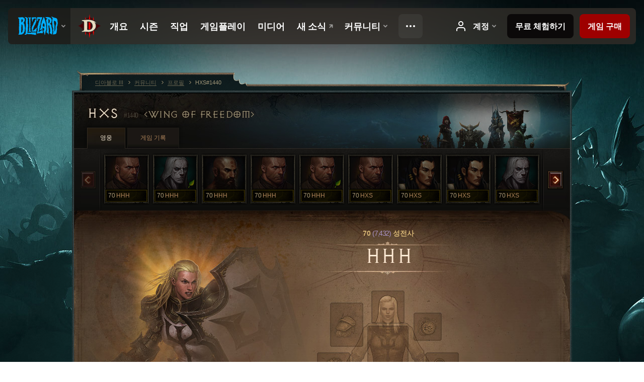

--- FILE ---
content_type: application/javascript;charset=UTF-8
request_url: https://kr.diablo3.blizzard.com/static/js/libs/cookie-consent-filter-compat.js?v=58-137
body_size: 20079
content:
!function(t){var r={};function e(n){if(r[n])return r[n].exports;var o=r[n]={i:n,l:!1,exports:{}};return t[n].call(o.exports,o,o.exports,e),o.l=!0,o.exports}e.m=t,e.c=r,e.d=function(t,r,n){e.o(t,r)||Object.defineProperty(t,r,{enumerable:!0,get:n})},e.r=function(t){"undefined"!=typeof Symbol&&Symbol.toStringTag&&Object.defineProperty(t,Symbol.toStringTag,{value:"Module"}),Object.defineProperty(t,"__esModule",{value:!0})},e.t=function(t,r){if(1&r&&(t=e(t)),8&r)return t;if(4&r&&"object"==typeof t&&t&&t.__esModule)return t;var n=Object.create(null);if(e.r(n),Object.defineProperty(n,"default",{enumerable:!0,value:t}),2&r&&"string"!=typeof t)for(var o in t)e.d(n,o,function(r){return t[r]}.bind(null,o));return n},e.n=function(t){var r=t&&t.__esModule?function(){return t.default}:function(){return t};return e.d(r,"a",r),r},e.o=function(t,r){return Object.prototype.hasOwnProperty.call(t,r)},e.p="",e(e.s=100)}([function(t,r,e){(function(r){var e=function(t){return t&&t.Math==Math&&t};t.exports=e("object"==typeof globalThis&&globalThis)||e("object"==typeof window&&window)||e("object"==typeof self&&self)||e("object"==typeof r&&r)||function(){return this}()||Function("return this")()}).call(this,e(107))},function(t,r){t.exports=function(t){return"function"==typeof t}},function(t,r,e){var n=e(0),o=e(37).f,i=e(24),u=e(16),a=e(57),c=e(59),s=e(78);t.exports=function(t,r){var e,f,l,p,v,d=t.target,h=t.global,y=t.stat;if(e=h?n:y?n[d]||a(d,{}):(n[d]||{}).prototype)for(f in r){if(p=r[f],l=t.dontCallGetSet?(v=o(e,f))&&v.value:e[f],!s(h?f:d+(y?".":"#")+f,t.forced)&&void 0!==l){if(typeof p==typeof l)continue;c(p,l)}(t.sham||l&&l.sham)&&i(p,"sham",!0),u(e,f,p,t)}}},function(t,r){t.exports=function(t){try{return!!t()}catch(t){return!0}}},function(t,r,e){var n=e(38),o=Function.prototype,i=o.bind,u=o.call,a=n&&i.bind(u,u);t.exports=n?function(t){return t&&a(t)}:function(t){return t&&function(){return u.apply(t,arguments)}}},function(t,r,e){var n=e(0),o=e(29),i=e(7),u=e(58),a=e(22),c=e(71),s=o("wks"),f=n.Symbol,l=f&&f.for,p=c?f:f&&f.withoutSetter||u;t.exports=function(t){if(!i(s,t)||!a&&"string"!=typeof s[t]){var r="Symbol."+t;a&&i(f,t)?s[t]=f[t]:s[t]=c&&l?l(r):p(r)}return s[t]}},function(t,r,e){var n=e(38),o=Function.prototype.call;t.exports=n?o.bind(o):function(){return o.apply(o,arguments)}},function(t,r,e){var n=e(4),o=e(23),i=n({}.hasOwnProperty);t.exports=Object.hasOwn||function(t,r){return i(o(t),r)}},function(t,r,e){var n=e(0),o=e(1);t.exports=function(t,r){return arguments.length<2?function(t){return o(t)?t:void 0}(n[t]):n[t]&&n[t][r]}},function(t,r,e){var n=e(48),o=e(7),i=e(67),u=e(11).f;t.exports=function(t){var r=n.Symbol||(n.Symbol={});o(r,t)||u(r,t,{value:i.f(t)})}},function(t,r,e){var n=e(3);t.exports=!n(function(){return 7!=Object.defineProperty({},1,{get:function(){return 7}})[1]})},function(t,r,e){var n=e(10),o=e(72),i=e(73),u=e(13),a=e(39),c=TypeError,s=Object.defineProperty,f=Object.getOwnPropertyDescriptor;r.f=n?i?function(t,r,e){if(u(t),r=a(r),u(e),"function"==typeof t&&"prototype"===r&&"value"in e&&"writable"in e&&!e.writable){var n=f(t,r);n&&n.writable&&(t[r]=e.value,e={configurable:"configurable"in e?e.configurable:n.configurable,enumerable:"enumerable"in e?e.enumerable:n.enumerable,writable:!1})}return s(t,r,e)}:s:function(t,r,e){if(u(t),r=a(r),u(e),o)try{return s(t,r,e)}catch(t){}if("get"in e||"set"in e)throw c("Accessors not supported");return"value"in e&&(t[r]=e.value),t}},function(t,r,e){var n=e(1);t.exports=function(t){return"object"==typeof t?null!==t:n(t)}},function(t,r,e){var n=e(12),o=String,i=TypeError;t.exports=function(t){if(n(t))return t;throw i(o(t)+" is not an object")}},function(t,r){t.exports=!1},function(t,r,e){var n=e(1),o=e(28),i=TypeError;t.exports=function(t){if(n(t))return t;throw i(o(t)+" is not a function")}},function(t,r,e){var n=e(1),o=e(11),i=e(110),u=e(57);t.exports=function(t,r,e,a){a||(a={});var c=a.enumerable,s=void 0!==a.name?a.name:r;if(n(e)&&i(e,s,a),a.global)c?t[r]=e:u(r,e);else{try{a.unsafe?t[r]&&(c=!0):delete t[r]}catch(t){}c?t[r]=e:o.f(t,r,{value:e,enumerable:!1,configurable:!a.nonConfigurable,writable:!a.nonWritable})}return t}},function(t,r,e){var n=e(11).f,o=e(7),i=e(5)("toStringTag");t.exports=function(t,r,e){t&&!e&&(t=t.prototype),t&&!o(t,i)&&n(t,i,{configurable:!0,value:r})}},function(t,r){t.exports=function(t,r){return{enumerable:!(1&t),configurable:!(2&t),writable:!(4&t),value:r}}},function(t,r,e){var n=e(53),o=e(54);t.exports=function(t){return n(o(t))}},function(t,r,e){"use strict";var n=e(15);t.exports.f=function(t){return new function(t){var r,e;this.promise=new t(function(t,n){if(void 0!==r||void 0!==e)throw TypeError("Bad Promise constructor");r=t,e=n}),this.resolve=n(r),this.reject=n(e)}(t)}},function(t,r,e){var n=e(4);t.exports=n({}.isPrototypeOf)},function(t,r,e){var n=e(41),o=e(3);t.exports=!!Object.getOwnPropertySymbols&&!o(function(){var t=Symbol();return!String(t)||!(Object(t)instanceof Symbol)||!Symbol.sham&&n&&n<41})},function(t,r,e){var n=e(54),o=Object;t.exports=function(t){return o(n(t))}},function(t,r,e){var n=e(10),o=e(11),i=e(18);t.exports=n?function(t,r,e){return o.f(t,r,i(1,e))}:function(t,r,e){return t[r]=e,t}},function(t,r,e){var n=e(49),o=String;t.exports=function(t){if("Symbol"===n(t))throw TypeError("Cannot convert a Symbol value to a string");return o(t)}},function(t,r,e){var n=e(0);t.exports=n.Promise},function(t,r,e){var n=e(4),o=n({}.toString),i=n("".slice);t.exports=function(t){return i(o(t),8,-1)}},function(t,r){var e=String;t.exports=function(t){try{return e(t)}catch(t){return"Object"}}},function(t,r,e){var n=e(14),o=e(56);(t.exports=function(t,r){return o[t]||(o[t]=void 0!==r?r:{})})("versions",[]).push({version:"3.24.1",mode:n?"pure":"global",copyright:"© 2014-2022 Denis Pushkarev (zloirock.ru)",license:"https://github.com/zloirock/core-js/blob/v3.24.1/LICENSE",source:"https://github.com/zloirock/core-js"})},function(t,r,e){var n,o,i,u=e(111),a=e(0),c=e(4),s=e(12),f=e(24),l=e(7),p=e(56),v=e(45),d=e(46),h=a.TypeError,y=a.WeakMap;if(u||p.state){var b=p.state||(p.state=new y),m=c(b.get),g=c(b.has),w=c(b.set);n=function(t,r){if(g(b,t))throw new h("Object already initialized");return r.facade=t,w(b,t,r),r},o=function(t){return m(b,t)||{}},i=function(t){return g(b,t)}}else{var x=v("state");d[x]=!0,n=function(t,r){if(l(t,x))throw new h("Object already initialized");return r.facade=t,f(t,x,r),r},o=function(t){return l(t,x)?t[x]:{}},i=function(t){return l(t,x)}}t.exports={set:n,get:o,has:i,enforce:function(t){return i(t)?o(t):n(t,{})},getterFor:function(t){return function(r){var e;if(!s(r)||(e=o(r)).type!==t)throw h("Incompatible receiver, "+t+" required");return e}}}},function(t,r,e){var n=e(114);t.exports=function(t){return n(t.length)}},function(t,r,e){var n,o=e(13),i=e(80),u=e(62),a=e(46),c=e(81),s=e(43),f=e(45)("IE_PROTO"),l=function(){},p=function(t){return"<script>"+t+"<\/script>"},v=function(t){t.write(p("")),t.close();var r=t.parentWindow.Object;return t=null,r},d=function(){try{n=new ActiveXObject("htmlfile")}catch(t){}d="undefined"!=typeof document?document.domain&&n?v(n):function(){var t,r=s("iframe");return r.style.display="none",c.appendChild(r),r.src=String("javascript:"),(t=r.contentWindow.document).open(),t.write(p("document.F=Object")),t.close(),t.F}():v(n);for(var t=u.length;t--;)delete d.prototype[u[t]];return d()};a[f]=!0,t.exports=Object.create||function(t,r){var e;return null!==t?(l.prototype=o(t),e=new l,l.prototype=null,e[f]=t):e=d(),void 0===r?e:i.f(e,r)}},function(t,r){t.exports={}},function(t,r,e){var n=e(50),o=e(6),i=e(13),u=e(28),a=e(171),c=e(31),s=e(21),f=e(172),l=e(93),p=e(173),v=TypeError,d=function(t,r){this.stopped=t,this.result=r},h=d.prototype;t.exports=function(t,r,e){var y,b,m,g,w,x,S,O=e&&e.that,j=!(!e||!e.AS_ENTRIES),E=!(!e||!e.IS_RECORD),A=!(!e||!e.IS_ITERATOR),P=!(!e||!e.INTERRUPTED),T=n(r,O),C=function(t){return y&&p(y,"normal",t),new d(!0,t)},k=function(t){return j?(i(t),P?T(t[0],t[1],C):T(t[0],t[1])):P?T(t,C):T(t)};if(E)y=t.iterator;else if(A)y=t;else{if(!(b=l(t)))throw v(u(t)+" is not iterable");if(a(b)){for(m=0,g=c(t);g>m;m++)if((w=k(t[m]))&&s(h,w))return w;return new d(!1)}y=f(t,b)}for(x=E?t.next:y.next;!(S=o(x,y)).done;){try{w=k(S.value)}catch(t){p(y,"throw",t)}if("object"==typeof w&&w&&s(h,w))return w}return new d(!1)}},function(t,r){t.exports=function(t){try{return{error:!1,value:t()}}catch(t){return{error:!0,value:t}}}},function(t,r,e){var n=e(0),o=e(26),i=e(1),u=e(78),a=e(44),c=e(5),s=e(187),f=e(97),l=e(14),p=e(41),v=o&&o.prototype,d=c("species"),h=!1,y=i(n.PromiseRejectionEvent),b=u("Promise",function(){var t=a(o),r=t!==String(o);if(!r&&66===p)return!0;if(l&&(!v.catch||!v.finally))return!0;if(!p||p<51||!/native code/.test(t)){var e=new o(function(t){t(1)}),n=function(t){t(function(){},function(){})};if((e.constructor={})[d]=n,!(h=e.then(function(){})instanceof n))return!0}return!r&&(s||f)&&!y});t.exports={CONSTRUCTOR:b,REJECTION_EVENT:y,SUBCLASSING:h}},function(t,r,e){var n=e(10),o=e(6),i=e(52),u=e(18),a=e(19),c=e(39),s=e(7),f=e(72),l=Object.getOwnPropertyDescriptor;r.f=n?l:function(t,r){if(t=a(t),r=c(r),f)try{return l(t,r)}catch(t){}if(s(t,r))return u(!o(i.f,t,r),t[r])}},function(t,r,e){var n=e(3);t.exports=!n(function(){var t=function(){}.bind();return"function"!=typeof t||t.hasOwnProperty("prototype")})},function(t,r,e){var n=e(108),o=e(40);t.exports=function(t){var r=n(t,"string");return o(r)?r:r+""}},function(t,r,e){var n=e(8),o=e(1),i=e(21),u=e(71),a=Object;t.exports=u?function(t){return"symbol"==typeof t}:function(t){var r=n("Symbol");return o(r)&&i(r.prototype,a(t))}},function(t,r,e){var n,o,i=e(0),u=e(42),a=i.process,c=i.Deno,s=a&&a.versions||c&&c.version,f=s&&s.v8;f&&(o=(n=f.split("."))[0]>0&&n[0]<4?1:+(n[0]+n[1])),!o&&u&&(!(n=u.match(/Edge\/(\d+)/))||n[1]>=74)&&(n=u.match(/Chrome\/(\d+)/))&&(o=+n[1]),t.exports=o},function(t,r,e){var n=e(8);t.exports=n("navigator","userAgent")||""},function(t,r,e){var n=e(0),o=e(12),i=n.document,u=o(i)&&o(i.createElement);t.exports=function(t){return u?i.createElement(t):{}}},function(t,r,e){var n=e(4),o=e(1),i=e(56),u=n(Function.toString);o(i.inspectSource)||(i.inspectSource=function(t){return u(t)}),t.exports=i.inspectSource},function(t,r,e){var n=e(29),o=e(58),i=n("keys");t.exports=function(t){return i[t]||(i[t]=o(t))}},function(t,r){t.exports={}},function(t,r){r.f=Object.getOwnPropertySymbols},function(t,r,e){var n=e(0);t.exports=n},function(t,r,e){var n=e(65),o=e(1),i=e(27),u=e(5)("toStringTag"),a=Object,c="Arguments"==i(function(){return arguments}());t.exports=n?i:function(t){var r,e,n;return void 0===t?"Undefined":null===t?"Null":"string"==typeof(e=function(t,r){try{return t[r]}catch(t){}}(r=a(t),u))?e:c?i(r):"Object"==(n=i(r))&&o(r.callee)?"Arguments":n}},function(t,r,e){var n=e(4),o=e(15),i=e(38),u=n(n.bind);t.exports=function(t,r){return o(t),void 0===r?t:i?u(t,r):function(){return t.apply(r,arguments)}}},function(t,r,e){var n=e(27),o=e(0);t.exports="process"==n(o.process)},function(t,r,e){"use strict";var n={}.propertyIsEnumerable,o=Object.getOwnPropertyDescriptor,i=o&&!n.call({1:2},1);r.f=i?function(t){var r=o(this,t);return!!r&&r.enumerable}:n},function(t,r,e){var n=e(4),o=e(3),i=e(27),u=Object,a=n("".split);t.exports=o(function(){return!u("z").propertyIsEnumerable(0)})?function(t){return"String"==i(t)?a(t,""):u(t)}:u},function(t,r){var e=TypeError;t.exports=function(t){if(void 0==t)throw e("Can't call method on "+t);return t}},function(t,r,e){var n=e(15);t.exports=function(t,r){var e=t[r];return null==e?void 0:n(e)}},function(t,r,e){var n=e(0),o=e(57),i=n["__core-js_shared__"]||o("__core-js_shared__",{});t.exports=i},function(t,r,e){var n=e(0),o=Object.defineProperty;t.exports=function(t,r){try{o(n,t,{value:r,configurable:!0,writable:!0})}catch(e){n[t]=r}return r}},function(t,r,e){var n=e(4),o=0,i=Math.random(),u=n(1..toString);t.exports=function(t){return"Symbol("+(void 0===t?"":t)+")_"+u(++o+i,36)}},function(t,r,e){var n=e(7),o=e(112),i=e(37),u=e(11);t.exports=function(t,r,e){for(var a=o(r),c=u.f,s=i.f,f=0;f<a.length;f++){var l=a[f];n(t,l)||e&&n(e,l)||c(t,l,s(r,l))}}},function(t,r,e){var n=e(75),o=e(62).concat("length","prototype");r.f=Object.getOwnPropertyNames||function(t){return n(t,o)}},function(t,r,e){var n=e(113);t.exports=function(t){var r=+t;return r!=r||0===r?0:n(r)}},function(t,r){t.exports=["constructor","hasOwnProperty","isPrototypeOf","propertyIsEnumerable","toLocaleString","toString","valueOf"]},function(t,r,e){var n=e(75),o=e(62);t.exports=Object.keys||function(t){return n(t,o)}},function(t,r,e){var n=e(27);t.exports=Array.isArray||function(t){return"Array"==n(t)}},function(t,r,e){var n={};n[e(5)("toStringTag")]="z",t.exports="[object z]"===String(n)},function(t,r,e){var n=e(65),o=e(16),i=e(128);n||o(Object.prototype,"toString",i,{unsafe:!0})},function(t,r,e){var n=e(5);r.f=n},function(t,r,e){"use strict";var n=e(19),o=e(79),i=e(33),u=e(30),a=e(11).f,c=e(90),s=e(14),f=e(10),l=u.set,p=u.getterFor("Array Iterator");t.exports=c(Array,"Array",function(t,r){l(this,{type:"Array Iterator",target:n(t),index:0,kind:r})},function(){var t=p(this),r=t.target,e=t.kind,n=t.index++;return!r||n>=r.length?(t.target=void 0,{value:void 0,done:!0}):"keys"==e?{value:n,done:!1}:"values"==e?{value:r[n],done:!1}:{value:[n,r[n]],done:!1}},"values");var v=i.Arguments=i.Array;if(o("keys"),o("values"),o("entries"),!s&&f&&"values"!==v.name)try{a(v,"name",{value:"values"})}catch(t){}},function(t,r,e){var n=e(7),o=e(1),i=e(23),u=e(45),a=e(160),c=u("IE_PROTO"),s=Object,f=s.prototype;t.exports=a?s.getPrototypeOf:function(t){var r=i(t);if(n(r,c))return r[c];var e=r.constructor;return o(e)&&r instanceof e?e.prototype:r instanceof s?f:null}},function(t,r,e){var n=e(4),o=e(13),i=e(161);t.exports=Object.setPrototypeOf||("__proto__"in{}?function(){var t,r=!1,e={};try{(t=n(Object.getOwnPropertyDescriptor(Object.prototype,"__proto__").set))(e,[]),r=e instanceof Array}catch(t){}return function(e,n){return o(e),i(n),r?t(e,n):e.__proto__=n,e}}():void 0)},function(t,r,e){var n=e(22);t.exports=n&&!Symbol.sham&&"symbol"==typeof Symbol.iterator},function(t,r,e){var n=e(10),o=e(3),i=e(43);t.exports=!n&&!o(function(){return 7!=Object.defineProperty(i("div"),"a",{get:function(){return 7}}).a})},function(t,r,e){var n=e(10),o=e(3);t.exports=n&&o(function(){return 42!=Object.defineProperty(function(){},"prototype",{value:42,writable:!1}).prototype})},function(t,r,e){var n=e(10),o=e(7),i=Function.prototype,u=n&&Object.getOwnPropertyDescriptor,a=o(i,"name"),c=a&&"something"===function(){}.name,s=a&&(!n||n&&u(i,"name").configurable);t.exports={EXISTS:a,PROPER:c,CONFIGURABLE:s}},function(t,r,e){var n=e(4),o=e(7),i=e(19),u=e(76).indexOf,a=e(46),c=n([].push);t.exports=function(t,r){var e,n=i(t),s=0,f=[];for(e in n)!o(a,e)&&o(n,e)&&c(f,e);for(;r.length>s;)o(n,e=r[s++])&&(~u(f,e)||c(f,e));return f}},function(t,r,e){var n=e(19),o=e(77),i=e(31),u=function(t){return function(r,e,u){var a,c=n(r),s=i(c),f=o(u,s);if(t&&e!=e){for(;s>f;)if((a=c[f++])!=a)return!0}else for(;s>f;f++)if((t||f in c)&&c[f]===e)return t||f||0;return!t&&-1}};t.exports={includes:u(!0),indexOf:u(!1)}},function(t,r,e){var n=e(61),o=Math.max,i=Math.min;t.exports=function(t,r){var e=n(t);return e<0?o(e+r,0):i(e,r)}},function(t,r,e){var n=e(3),o=e(1),i=/#|\.prototype\./,u=function(t,r){var e=c[a(t)];return e==f||e!=s&&(o(r)?n(r):!!r)},a=u.normalize=function(t){return String(t).replace(i,".").toLowerCase()},c=u.data={},s=u.NATIVE="N",f=u.POLYFILL="P";t.exports=u},function(t,r,e){var n=e(5),o=e(32),i=e(11).f,u=n("unscopables"),a=Array.prototype;void 0==a[u]&&i(a,u,{configurable:!0,value:o(null)}),t.exports=function(t){a[u][t]=!0}},function(t,r,e){var n=e(10),o=e(73),i=e(11),u=e(13),a=e(19),c=e(63);r.f=n&&!o?Object.defineProperties:function(t,r){u(t);for(var e,n=a(r),o=c(r),s=o.length,f=0;s>f;)i.f(t,e=o[f++],n[e]);return t}},function(t,r,e){var n=e(8);t.exports=n("document","documentElement")},function(t,r,e){"use strict";var n=e(39),o=e(11),i=e(18);t.exports=function(t,r,e){var u=n(r);u in t?o.f(t,u,i(0,e)):t[u]=e}},function(t,r,e){var n=e(126);t.exports=function(t,r){return new(n(t))(0===r?0:r)}},function(t,r,e){var n=e(4),o=e(3),i=e(1),u=e(49),a=e(8),c=e(44),s=function(){},f=[],l=a("Reflect","construct"),p=/^\s*(?:class|function)\b/,v=n(p.exec),d=!p.exec(s),h=function(t){if(!i(t))return!1;try{return l(s,f,t),!0}catch(t){return!1}},y=function(t){if(!i(t))return!1;switch(u(t)){case"AsyncFunction":case"GeneratorFunction":case"AsyncGeneratorFunction":return!1}try{return d||!!v(p,c(t))}catch(t){return!0}};y.sham=!0,t.exports=!l||o(function(){var t;return h(h.call)||!h(Object)||!h(function(){t=!0})||t})?y:h},function(t,r,e){var n=e(6),o=e(8),i=e(5),u=e(16);t.exports=function(){var t=o("Symbol"),r=t&&t.prototype,e=r&&r.valueOf,a=i("toPrimitive");r&&!r[a]&&u(r,a,function(t){return n(e,this)},{arity:1})}},function(t,r,e){var n=e(22);t.exports=n&&!!Symbol.for&&!!Symbol.keyFor},function(t,r,e){var n=e(38),o=Function.prototype,i=o.apply,u=o.call;t.exports="object"==typeof Reflect&&Reflect.apply||(n?u.bind(i):function(){return u.apply(i,arguments)})},function(t,r,e){var n=e(4);t.exports=n([].slice)},function(t,r,e){e(9)("iterator")},function(t,r,e){"use strict";var n=e(2),o=e(6),i=e(14),u=e(74),a=e(1),c=e(159),s=e(69),f=e(70),l=e(17),p=e(24),v=e(16),d=e(5),h=e(33),y=e(91),b=u.PROPER,m=u.CONFIGURABLE,g=y.IteratorPrototype,w=y.BUGGY_SAFARI_ITERATORS,x=d("iterator"),S=function(){return this};t.exports=function(t,r,e,u,d,y,O){c(e,r,u);var j,E,A,P=function(t){if(t===d&&R)return R;if(!w&&t in k)return k[t];switch(t){case"keys":case"values":case"entries":return function(){return new e(this,t)}}return function(){return new e(this)}},T=r+" Iterator",C=!1,k=t.prototype,_=k[x]||k["@@iterator"]||d&&k[d],R=!w&&_||P(d),I="Array"==r&&k.entries||_;if(I&&(j=s(I.call(new t)))!==Object.prototype&&j.next&&(i||s(j)===g||(f?f(j,g):a(j[x])||v(j,x,S)),l(j,T,!0,!0),i&&(h[T]=S)),b&&"values"==d&&_&&"values"!==_.name&&(!i&&m?p(k,"name","values"):(C=!0,R=function(){return o(_,this)})),d)if(E={values:P("values"),keys:y?R:P("keys"),entries:P("entries")},O)for(A in E)!w&&!C&&A in k||v(k,A,E[A]);else n({target:r,proto:!0,forced:w||C},E);return i&&!O||k[x]===R||v(k,x,R,{name:d}),h[r]=R,E}},function(t,r,e){"use strict";var n,o,i,u=e(3),a=e(1),c=e(32),s=e(69),f=e(16),l=e(5),p=e(14),v=l("iterator"),d=!1;[].keys&&("next"in(i=[].keys())?(o=s(s(i)))!==Object.prototype&&(n=o):d=!0),void 0==n||u(function(){var t={};return n[v].call(t)!==t})?n={}:p&&(n=c(n)),a(n[v])||f(n,v,function(){return this}),t.exports={IteratorPrototype:n,BUGGY_SAFARI_ITERATORS:d}},function(t,r,e){"use strict";var n=e(162).charAt,o=e(25),i=e(30),u=e(90),a=i.set,c=i.getterFor("String Iterator");u(String,"String",function(t){a(this,{type:"String Iterator",string:o(t),index:0})},function(){var t,r=c(this),e=r.string,o=r.index;return o>=e.length?{value:void 0,done:!0}:(t=n(e,o),r.index+=t.length,{value:t,done:!1})})},function(t,r,e){var n=e(49),o=e(55),i=e(33),u=e(5)("iterator");t.exports=function(t){if(void 0!=t)return o(t,u)||o(t,"@@iterator")||i[n(t)]}},function(t,r,e){var n=e(13),o=e(180),i=e(5)("species");t.exports=function(t,r){var e,u=n(t).constructor;return void 0===u||void 0==(e=n(u)[i])?r:o(e)}},function(t,r,e){var n,o,i,u,a=e(0),c=e(87),s=e(50),f=e(1),l=e(7),p=e(3),v=e(81),d=e(88),h=e(43),y=e(181),b=e(96),m=e(51),g=a.setImmediate,w=a.clearImmediate,x=a.process,S=a.Dispatch,O=a.Function,j=a.MessageChannel,E=a.String,A=0,P={};try{n=a.location}catch(t){}var T=function(t){if(l(P,t)){var r=P[t];delete P[t],r()}},C=function(t){return function(){T(t)}},k=function(t){T(t.data)},_=function(t){a.postMessage(E(t),n.protocol+"//"+n.host)};g&&w||(g=function(t){y(arguments.length,1);var r=f(t)?t:O(t),e=d(arguments,1);return P[++A]=function(){c(r,void 0,e)},o(A),A},w=function(t){delete P[t]},m?o=function(t){x.nextTick(C(t))}:S&&S.now?o=function(t){S.now(C(t))}:j&&!b?(u=(i=new j).port2,i.port1.onmessage=k,o=s(u.postMessage,u)):a.addEventListener&&f(a.postMessage)&&!a.importScripts&&n&&"file:"!==n.protocol&&!p(_)?(o=_,a.addEventListener("message",k,!1)):o="onreadystatechange"in h("script")?function(t){v.appendChild(h("script")).onreadystatechange=function(){v.removeChild(this),T(t)}}:function(t){setTimeout(C(t),0)}),t.exports={set:g,clear:w}},function(t,r,e){var n=e(42);t.exports=/(?:ipad|iphone|ipod).*applewebkit/i.test(n)},function(t,r){t.exports="object"==typeof Deno&&Deno&&"object"==typeof Deno.version},function(t,r,e){var n=e(26),o=e(189),i=e(36).CONSTRUCTOR;t.exports=i||!o(function(t){n.all(t).then(void 0,function(){})})},function(t,r,e){var n=e(13),o=e(12),i=e(20);t.exports=function(t,r){if(n(t),o(r)&&r.constructor===t)return r;var e=i.f(t);return(0,e.resolve)(r),e.promise}},function(t,r,e){e(101),e(116),e(123),e(154),e(166),e(197),e(198),t.exports=e(199)},function(t,r,e){t.exports=e(102)},function(t,r,e){var n=e(103);t.exports=n},function(t,r,e){var n=e(104);t.exports=n},function(t,r,e){var n=e(105);t.exports=n},function(t,r,e){e(106);var n=e(115);t.exports=n("Array","includes")},function(t,r,e){"use strict";var n=e(2),o=e(76).includes,i=e(3),u=e(79);n({target:"Array",proto:!0,forced:i(function(){return!Array(1).includes()})},{includes:function(t){return o(this,t,arguments.length>1?arguments[1]:void 0)}}),u("includes")},function(t,r){var e;e=function(){return this}();try{e=e||Function("return this")()||(0,eval)("this")}catch(t){"object"==typeof window&&(e=window)}t.exports=e},function(t,r,e){var n=e(6),o=e(12),i=e(40),u=e(55),a=e(109),c=e(5),s=TypeError,f=c("toPrimitive");t.exports=function(t,r){if(!o(t)||i(t))return t;var e,c=u(t,f);if(c){if(void 0===r&&(r="default"),e=n(c,t,r),!o(e)||i(e))return e;throw s("Can't convert object to primitive value")}return void 0===r&&(r="number"),a(t,r)}},function(t,r,e){var n=e(6),o=e(1),i=e(12),u=TypeError;t.exports=function(t,r){var e,a;if("string"===r&&o(e=t.toString)&&!i(a=n(e,t)))return a;if(o(e=t.valueOf)&&!i(a=n(e,t)))return a;if("string"!==r&&o(e=t.toString)&&!i(a=n(e,t)))return a;throw u("Can't convert object to primitive value")}},function(t,r,e){var n=e(3),o=e(1),i=e(7),u=e(10),a=e(74).CONFIGURABLE,c=e(44),s=e(30),f=s.enforce,l=s.get,p=Object.defineProperty,v=u&&!n(function(){return 8!==p(function(){},"length",{value:8}).length}),d=String(String).split("String"),h=t.exports=function(t,r,e){"Symbol("===String(r).slice(0,7)&&(r="["+String(r).replace(/^Symbol\(([^)]*)\)/,"$1")+"]"),e&&e.getter&&(r="get "+r),e&&e.setter&&(r="set "+r),(!i(t,"name")||a&&t.name!==r)&&(u?p(t,"name",{value:r,configurable:!0}):t.name=r),v&&e&&i(e,"arity")&&t.length!==e.arity&&p(t,"length",{value:e.arity});try{e&&i(e,"constructor")&&e.constructor?u&&p(t,"prototype",{writable:!1}):t.prototype&&(t.prototype=void 0)}catch(t){}var n=f(t);return i(n,"source")||(n.source=d.join("string"==typeof r?r:"")),t};Function.prototype.toString=h(function(){return o(this)&&l(this).source||c(this)},"toString")},function(t,r,e){var n=e(0),o=e(1),i=e(44),u=n.WeakMap;t.exports=o(u)&&/native code/.test(i(u))},function(t,r,e){var n=e(8),o=e(4),i=e(60),u=e(47),a=e(13),c=o([].concat);t.exports=n("Reflect","ownKeys")||function(t){var r=i.f(a(t)),e=u.f;return e?c(r,e(t)):r}},function(t,r){var e=Math.ceil,n=Math.floor;t.exports=Math.trunc||function(t){var r=+t;return(r>0?n:e)(r)}},function(t,r,e){var n=e(61),o=Math.min;t.exports=function(t){return t>0?o(n(t),9007199254740991):0}},function(t,r,e){var n=e(0),o=e(4);t.exports=function(t,r){return o(n[t].prototype[r])}},function(t,r,e){t.exports=e(117)},function(t,r,e){var n=e(118);t.exports=n},function(t,r,e){var n=e(119);t.exports=n},function(t,r,e){var n=e(120);t.exports=n},function(t,r,e){e(121);var n=e(48);t.exports=n.Object.assign},function(t,r,e){var n=e(2),o=e(122);n({target:"Object",stat:!0,arity:2,forced:Object.assign!==o},{assign:o})},function(t,r,e){"use strict";var n=e(10),o=e(4),i=e(6),u=e(3),a=e(63),c=e(47),s=e(52),f=e(23),l=e(53),p=Object.assign,v=Object.defineProperty,d=o([].concat);t.exports=!p||u(function(){if(n&&1!==p({b:1},p(v({},"a",{enumerable:!0,get:function(){v(this,"b",{value:3,enumerable:!1})}}),{b:2})).b)return!0;var t={},r={},e=Symbol();return t[e]=7,"abcdefghijklmnopqrst".split("").forEach(function(t){r[t]=t}),7!=p({},t)[e]||"abcdefghijklmnopqrst"!=a(p({},r)).join("")})?function(t,r){for(var e=f(t),o=arguments.length,u=1,p=c.f,v=s.f;o>u;)for(var h,y=l(arguments[u++]),b=p?d(a(y),p(y)):a(y),m=b.length,g=0;m>g;)h=b[g++],n&&!i(v,y,h)||(e[h]=y[h]);return e}:p},function(t,r,e){e(124),e(66),e(129),e(138),e(139),e(140),e(141),e(89),e(142),e(143),e(144),e(145),e(146),e(147),e(148),e(149),e(150),e(151),e(152),e(153);var n=e(48);t.exports=n.Symbol},function(t,r,e){"use strict";var n=e(2),o=e(3),i=e(64),u=e(12),a=e(23),c=e(31),s=e(125),f=e(82),l=e(83),p=e(127),v=e(5),d=e(41),h=v("isConcatSpreadable"),y=d>=51||!o(function(){var t=[];return t[h]=!1,t.concat()[0]!==t}),b=p("concat"),m=function(t){if(!u(t))return!1;var r=t[h];return void 0!==r?!!r:i(t)};n({target:"Array",proto:!0,arity:1,forced:!y||!b},{concat:function(t){var r,e,n,o,i,u=a(this),p=l(u,0),v=0;for(r=-1,n=arguments.length;r<n;r++)if(i=-1===r?u:arguments[r],m(i))for(o=c(i),s(v+o),e=0;e<o;e++,v++)e in i&&f(p,v,i[e]);else s(v+1),f(p,v++,i);return p.length=v,p}})},function(t,r){var e=TypeError;t.exports=function(t){if(t>9007199254740991)throw e("Maximum allowed index exceeded");return t}},function(t,r,e){var n=e(64),o=e(84),i=e(12),u=e(5)("species"),a=Array;t.exports=function(t){var r;return n(t)&&(r=t.constructor,o(r)&&(r===a||n(r.prototype))?r=void 0:i(r)&&null===(r=r[u])&&(r=void 0)),void 0===r?a:r}},function(t,r,e){var n=e(3),o=e(5),i=e(41),u=o("species");t.exports=function(t){return i>=51||!n(function(){var r=[];return(r.constructor={})[u]=function(){return{foo:1}},1!==r[t](Boolean).foo})}},function(t,r,e){"use strict";var n=e(65),o=e(49);t.exports=n?{}.toString:function(){return"[object "+o(this)+"]"}},function(t,r,e){e(130),e(134),e(135),e(136),e(137)},function(t,r,e){"use strict";var n=e(2),o=e(0),i=e(6),u=e(4),a=e(14),c=e(10),s=e(22),f=e(3),l=e(7),p=e(21),v=e(13),d=e(19),h=e(39),y=e(25),b=e(18),m=e(32),g=e(63),w=e(60),x=e(131),S=e(47),O=e(37),j=e(11),E=e(80),A=e(52),P=e(16),T=e(29),C=e(45),k=e(46),_=e(58),R=e(5),I=e(67),B=e(9),L=e(85),D=e(17),F=e(30),U=e(133).forEach,N=C("hidden"),M=F.set,G=F.getterFor("Symbol"),z=Object.prototype,q=o.Symbol,H=q&&q.prototype,V=o.TypeError,W=o.QObject,$=O.f,J=j.f,X=x.f,K=A.f,Y=u([].push),Q=T("symbols"),Z=T("op-symbols"),tt=T("wks"),rt=!W||!W.prototype||!W.prototype.findChild,et=c&&f(function(){return 7!=m(J({},"a",{get:function(){return J(this,"a",{value:7}).a}})).a})?function(t,r,e){var n=$(z,r);n&&delete z[r],J(t,r,e),n&&t!==z&&J(z,r,n)}:J,nt=function(t,r){var e=Q[t]=m(H);return M(e,{type:"Symbol",tag:t,description:r}),c||(e.description=r),e},ot=function(t,r,e){t===z&&ot(Z,r,e),v(t);var n=h(r);return v(e),l(Q,n)?(e.enumerable?(l(t,N)&&t[N][n]&&(t[N][n]=!1),e=m(e,{enumerable:b(0,!1)})):(l(t,N)||J(t,N,b(1,{})),t[N][n]=!0),et(t,n,e)):J(t,n,e)},it=function(t,r){v(t);var e=d(r),n=g(e).concat(st(e));return U(n,function(r){c&&!i(ut,e,r)||ot(t,r,e[r])}),t},ut=function(t){var r=h(t),e=i(K,this,r);return!(this===z&&l(Q,r)&&!l(Z,r))&&(!(e||!l(this,r)||!l(Q,r)||l(this,N)&&this[N][r])||e)},at=function(t,r){var e=d(t),n=h(r);if(e!==z||!l(Q,n)||l(Z,n)){var o=$(e,n);return!o||!l(Q,n)||l(e,N)&&e[N][n]||(o.enumerable=!0),o}},ct=function(t){var r=X(d(t)),e=[];return U(r,function(t){l(Q,t)||l(k,t)||Y(e,t)}),e},st=function(t){var r=t===z,e=X(r?Z:d(t)),n=[];return U(e,function(t){!l(Q,t)||r&&!l(z,t)||Y(n,Q[t])}),n};s||(P(H=(q=function(){if(p(H,this))throw V("Symbol is not a constructor");var t=arguments.length&&void 0!==arguments[0]?y(arguments[0]):void 0,r=_(t),e=function(t){this===z&&i(e,Z,t),l(this,N)&&l(this[N],r)&&(this[N][r]=!1),et(this,r,b(1,t))};return c&&rt&&et(z,r,{configurable:!0,set:e}),nt(r,t)}).prototype,"toString",function(){return G(this).tag}),P(q,"withoutSetter",function(t){return nt(_(t),t)}),A.f=ut,j.f=ot,E.f=it,O.f=at,w.f=x.f=ct,S.f=st,I.f=function(t){return nt(R(t),t)},c&&(J(H,"description",{configurable:!0,get:function(){return G(this).description}}),a||P(z,"propertyIsEnumerable",ut,{unsafe:!0}))),n({global:!0,constructor:!0,wrap:!0,forced:!s,sham:!s},{Symbol:q}),U(g(tt),function(t){B(t)}),n({target:"Symbol",stat:!0,forced:!s},{useSetter:function(){rt=!0},useSimple:function(){rt=!1}}),n({target:"Object",stat:!0,forced:!s,sham:!c},{create:function(t,r){return void 0===r?m(t):it(m(t),r)},defineProperty:ot,defineProperties:it,getOwnPropertyDescriptor:at}),n({target:"Object",stat:!0,forced:!s},{getOwnPropertyNames:ct}),L(),D(q,"Symbol"),k[N]=!0},function(t,r,e){var n=e(27),o=e(19),i=e(60).f,u=e(132),a="object"==typeof window&&window&&Object.getOwnPropertyNames?Object.getOwnPropertyNames(window):[];t.exports.f=function(t){return a&&"Window"==n(t)?function(t){try{return i(t)}catch(t){return u(a)}}(t):i(o(t))}},function(t,r,e){var n=e(77),o=e(31),i=e(82),u=Array,a=Math.max;t.exports=function(t,r,e){for(var c=o(t),s=n(r,c),f=n(void 0===e?c:e,c),l=u(a(f-s,0)),p=0;s<f;s++,p++)i(l,p,t[s]);return l.length=p,l}},function(t,r,e){var n=e(50),o=e(4),i=e(53),u=e(23),a=e(31),c=e(83),s=o([].push),f=function(t){var r=1==t,e=2==t,o=3==t,f=4==t,l=6==t,p=7==t,v=5==t||l;return function(d,h,y,b){for(var m,g,w=u(d),x=i(w),S=n(h,y),O=a(x),j=0,E=b||c,A=r?E(d,O):e||p?E(d,0):void 0;O>j;j++)if((v||j in x)&&(g=S(m=x[j],j,w),t))if(r)A[j]=g;else if(g)switch(t){case 3:return!0;case 5:return m;case 6:return j;case 2:s(A,m)}else switch(t){case 4:return!1;case 7:s(A,m)}return l?-1:o||f?f:A}};t.exports={forEach:f(0),map:f(1),filter:f(2),some:f(3),every:f(4),find:f(5),findIndex:f(6),filterReject:f(7)}},function(t,r,e){var n=e(2),o=e(8),i=e(7),u=e(25),a=e(29),c=e(86),s=a("string-to-symbol-registry"),f=a("symbol-to-string-registry");n({target:"Symbol",stat:!0,forced:!c},{for:function(t){var r=u(t);if(i(s,r))return s[r];var e=o("Symbol")(r);return s[r]=e,f[e]=r,e}})},function(t,r,e){var n=e(2),o=e(7),i=e(40),u=e(28),a=e(29),c=e(86),s=a("symbol-to-string-registry");n({target:"Symbol",stat:!0,forced:!c},{keyFor:function(t){if(!i(t))throw TypeError(u(t)+" is not a symbol");if(o(s,t))return s[t]}})},function(t,r,e){var n=e(2),o=e(8),i=e(87),u=e(6),a=e(4),c=e(3),s=e(64),f=e(1),l=e(12),p=e(40),v=e(88),d=e(22),h=o("JSON","stringify"),y=a(/./.exec),b=a("".charAt),m=a("".charCodeAt),g=a("".replace),w=a(1..toString),x=/[\uD800-\uDFFF]/g,S=/^[\uD800-\uDBFF]$/,O=/^[\uDC00-\uDFFF]$/,j=!d||c(function(){var t=o("Symbol")();return"[null]"!=h([t])||"{}"!=h({a:t})||"{}"!=h(Object(t))}),E=c(function(){return'"\\udf06\\ud834"'!==h("\udf06\ud834")||'"\\udead"'!==h("\udead")}),A=function(t,r){var e=v(arguments),n=r;if((l(r)||void 0!==t)&&!p(t))return s(r)||(r=function(t,r){if(f(n)&&(r=u(n,this,t,r)),!p(r))return r}),e[1]=r,i(h,null,e)},P=function(t,r,e){var n=b(e,r-1),o=b(e,r+1);return y(S,t)&&!y(O,o)||y(O,t)&&!y(S,n)?"\\u"+w(m(t,0),16):t};h&&n({target:"JSON",stat:!0,arity:3,forced:j||E},{stringify:function(t,r,e){var n=v(arguments),o=i(j?A:h,null,n);return E&&"string"==typeof o?g(o,x,P):o}})},function(t,r,e){var n=e(2),o=e(22),i=e(3),u=e(47),a=e(23);n({target:"Object",stat:!0,forced:!o||i(function(){u.f(1)})},{getOwnPropertySymbols:function(t){var r=u.f;return r?r(a(t)):[]}})},function(t,r,e){e(9)("asyncIterator")},function(t,r,e){"use strict";var n=e(2),o=e(10),i=e(0),u=e(4),a=e(7),c=e(1),s=e(21),f=e(25),l=e(11).f,p=e(59),v=i.Symbol,d=v&&v.prototype;if(o&&c(v)&&(!("description"in d)||void 0!==v().description)){var h={},y=function(){var t=arguments.length<1||void 0===arguments[0]?void 0:f(arguments[0]),r=s(d,this)?new v(t):void 0===t?v():v(t);return""===t&&(h[r]=!0),r};p(y,v),y.prototype=d,d.constructor=y;var b="Symbol(test)"==String(v("test")),m=u(d.toString),g=u(d.valueOf),w=/^Symbol\((.*)\)[^)]+$/,x=u("".replace),S=u("".slice);l(d,"description",{configurable:!0,get:function(){var t=g(this),r=m(t);if(a(h,t))return"";var e=b?S(r,7,-1):x(r,w,"$1");return""===e?void 0:e}}),n({global:!0,constructor:!0,forced:!0},{Symbol:y})}},function(t,r,e){e(9)("hasInstance")},function(t,r,e){e(9)("isConcatSpreadable")},function(t,r,e){e(9)("match")},function(t,r,e){e(9)("matchAll")},function(t,r,e){e(9)("replace")},function(t,r,e){e(9)("search")},function(t,r,e){e(9)("species")},function(t,r,e){e(9)("split")},function(t,r,e){var n=e(9),o=e(85);n("toPrimitive"),o()},function(t,r,e){var n=e(8),o=e(9),i=e(17);o("toStringTag"),i(n("Symbol"),"Symbol")},function(t,r,e){e(9)("unscopables")},function(t,r,e){var n=e(0);e(17)(n.JSON,"JSON",!0)},function(t,r,e){e(17)(Math,"Math",!0)},function(t,r,e){var n=e(2),o=e(0),i=e(17);n({global:!0},{Reflect:{}}),i(o.Reflect,"Reflect",!0)},function(t,r,e){t.exports=e(155)},function(t,r,e){var n=e(156);t.exports=n},function(t,r,e){var n=e(157);t.exports=n},function(t,r,e){var n=e(158);e(163),t.exports=n},function(t,r,e){e(68),e(66),e(92),e(89);var n=e(67);t.exports=n.f("iterator")},function(t,r,e){"use strict";var n=e(91).IteratorPrototype,o=e(32),i=e(18),u=e(17),a=e(33),c=function(){return this};t.exports=function(t,r,e,s){var f=r+" Iterator";return t.prototype=o(n,{next:i(+!s,e)}),u(t,f,!1,!0),a[f]=c,t}},function(t,r,e){var n=e(3);t.exports=!n(function(){function t(){}return t.prototype.constructor=null,Object.getPrototypeOf(new t)!==t.prototype})},function(t,r,e){var n=e(1),o=String,i=TypeError;t.exports=function(t){if("object"==typeof t||n(t))return t;throw i("Can't set "+o(t)+" as a prototype")}},function(t,r,e){var n=e(4),o=e(61),i=e(25),u=e(54),a=n("".charAt),c=n("".charCodeAt),s=n("".slice),f=function(t){return function(r,e){var n,f,l=i(u(r)),p=o(e),v=l.length;return p<0||p>=v?t?"":void 0:(n=c(l,p))<55296||n>56319||p+1===v||(f=c(l,p+1))<56320||f>57343?t?a(l,p):n:t?s(l,p,p+2):f-56320+(n-55296<<10)+65536}};t.exports={codeAt:f(!1),charAt:f(!0)}},function(t,r,e){var n=e(0),o=e(164),i=e(165),u=e(68),a=e(24),c=e(5),s=c("iterator"),f=c("toStringTag"),l=u.values,p=function(t,r){if(t){if(t[s]!==l)try{a(t,s,l)}catch(r){t[s]=l}if(t[f]||a(t,f,r),o[r])for(var e in u)if(t[e]!==u[e])try{a(t,e,u[e])}catch(r){t[e]=u[e]}}};for(var v in o)p(n[v]&&n[v].prototype,v);p(i,"DOMTokenList")},function(t,r){t.exports={CSSRuleList:0,CSSStyleDeclaration:0,CSSValueList:0,ClientRectList:0,DOMRectList:0,DOMStringList:0,DOMTokenList:1,DataTransferItemList:0,FileList:0,HTMLAllCollection:0,HTMLCollection:0,HTMLFormElement:0,HTMLSelectElement:0,MediaList:0,MimeTypeArray:0,NamedNodeMap:0,NodeList:1,PaintRequestList:0,Plugin:0,PluginArray:0,SVGLengthList:0,SVGNumberList:0,SVGPathSegList:0,SVGPointList:0,SVGStringList:0,SVGTransformList:0,SourceBufferList:0,StyleSheetList:0,TextTrackCueList:0,TextTrackList:0,TouchList:0}},function(t,r,e){var n=e(43)("span").classList,o=n&&n.constructor&&n.constructor.prototype;t.exports=o===Object.prototype?void 0:o},function(t,r,e){e(167),e(68),e(66),e(176),e(194),e(195),e(196),e(92);var n=e(48);t.exports=n.Promise},function(t,r,e){e(168)},function(t,r,e){"use strict";var n=e(2),o=e(21),i=e(69),u=e(70),a=e(59),c=e(32),s=e(24),f=e(18),l=e(169),p=e(170),v=e(34),d=e(174),h=e(5),y=e(175),b=h("toStringTag"),m=Error,g=[].push,w=function(t,r){var e,n=arguments.length>2?arguments[2]:void 0,a=o(x,this);u?e=u(new m,a?i(this):x):(e=a?this:c(x),s(e,b,"Error")),void 0!==r&&s(e,"message",d(r)),y&&s(e,"stack",l(e.stack,1)),p(e,n);var f=[];return v(t,g,{that:f}),s(e,"errors",f),e};u?u(w,m):a(w,m,{name:!0});var x=w.prototype=c(m.prototype,{constructor:f(1,w),message:f(1,""),name:f(1,"AggregateError")});n({global:!0,constructor:!0,arity:2},{AggregateError:w})},function(t,r,e){var n=e(4),o=Error,i=n("".replace),u=String(o("zxcasd").stack),a=/\n\s*at [^:]*:[^\n]*/,c=a.test(u);t.exports=function(t,r){if(c&&"string"==typeof t&&!o.prepareStackTrace)for(;r--;)t=i(t,a,"");return t}},function(t,r,e){var n=e(12),o=e(24);t.exports=function(t,r){n(r)&&"cause"in r&&o(t,"cause",r.cause)}},function(t,r,e){var n=e(5),o=e(33),i=n("iterator"),u=Array.prototype;t.exports=function(t){return void 0!==t&&(o.Array===t||u[i]===t)}},function(t,r,e){var n=e(6),o=e(15),i=e(13),u=e(28),a=e(93),c=TypeError;t.exports=function(t,r){var e=arguments.length<2?a(t):r;if(o(e))return i(n(e,t));throw c(u(t)+" is not iterable")}},function(t,r,e){var n=e(6),o=e(13),i=e(55);t.exports=function(t,r,e){var u,a;o(t);try{if(!(u=i(t,"return"))){if("throw"===r)throw e;return e}u=n(u,t)}catch(t){a=!0,u=t}if("throw"===r)throw e;if(a)throw u;return o(u),e}},function(t,r,e){var n=e(25);t.exports=function(t,r){return void 0===t?arguments.length<2?"":r:n(t)}},function(t,r,e){var n=e(3),o=e(18);t.exports=!n(function(){var t=Error("a");return!("stack"in t)||(Object.defineProperty(t,"stack",o(1,7)),7!==t.stack)})},function(t,r,e){e(177),e(188),e(190),e(191),e(192),e(193)},function(t,r,e){"use strict";var n,o,i,u=e(2),a=e(14),c=e(51),s=e(0),f=e(6),l=e(16),p=e(70),v=e(17),d=e(178),h=e(15),y=e(1),b=e(12),m=e(179),g=e(94),w=e(95).set,x=e(182),S=e(185),O=e(35),j=e(186),E=e(30),A=e(26),P=e(36),T=e(20),C=P.CONSTRUCTOR,k=P.REJECTION_EVENT,_=P.SUBCLASSING,R=E.getterFor("Promise"),I=E.set,B=A&&A.prototype,L=A,D=B,F=s.TypeError,U=s.document,N=s.process,M=T.f,G=M,z=!!(U&&U.createEvent&&s.dispatchEvent),q=function(t){var r;return!(!b(t)||!y(r=t.then))&&r},H=function(t,r){var e,n,o,i=r.value,u=1==r.state,a=u?t.ok:t.fail,c=t.resolve,s=t.reject,l=t.domain;try{a?(u||(2===r.rejection&&X(r),r.rejection=1),!0===a?e=i:(l&&l.enter(),e=a(i),l&&(l.exit(),o=!0)),e===t.promise?s(F("Promise-chain cycle")):(n=q(e))?f(n,e,c,s):c(e)):s(i)}catch(t){l&&!o&&l.exit(),s(t)}},V=function(t,r){t.notified||(t.notified=!0,x(function(){for(var e,n=t.reactions;e=n.get();)H(e,t);t.notified=!1,r&&!t.rejection&&$(t)}))},W=function(t,r,e){var n,o;z?((n=U.createEvent("Event")).promise=r,n.reason=e,n.initEvent(t,!1,!0),s.dispatchEvent(n)):n={promise:r,reason:e},!k&&(o=s["on"+t])?o(n):"unhandledrejection"===t&&S("Unhandled promise rejection",e)},$=function(t){f(w,s,function(){var r,e=t.facade,n=t.value;if(J(t)&&(r=O(function(){c?N.emit("unhandledRejection",n,e):W("unhandledrejection",e,n)}),t.rejection=c||J(t)?2:1,r.error))throw r.value})},J=function(t){return 1!==t.rejection&&!t.parent},X=function(t){f(w,s,function(){var r=t.facade;c?N.emit("rejectionHandled",r):W("rejectionhandled",r,t.value)})},K=function(t,r,e){return function(n){t(r,n,e)}},Y=function(t,r,e){t.done||(t.done=!0,e&&(t=e),t.value=r,t.state=2,V(t,!0))},Q=function(t,r,e){if(!t.done){t.done=!0,e&&(t=e);try{if(t.facade===r)throw F("Promise can't be resolved itself");var n=q(r);n?x(function(){var e={done:!1};try{f(n,r,K(Q,e,t),K(Y,e,t))}catch(r){Y(e,r,t)}}):(t.value=r,t.state=1,V(t,!1))}catch(r){Y({done:!1},r,t)}}};if(C&&(D=(L=function(t){m(this,D),h(t),f(n,this);var r=R(this);try{t(K(Q,r),K(Y,r))}catch(t){Y(r,t)}}).prototype,(n=function(t){I(this,{type:"Promise",done:!1,notified:!1,parent:!1,reactions:new j,rejection:!1,state:0,value:void 0})}).prototype=l(D,"then",function(t,r){var e=R(this),n=M(g(this,L));return e.parent=!0,n.ok=!y(t)||t,n.fail=y(r)&&r,n.domain=c?N.domain:void 0,0==e.state?e.reactions.add(n):x(function(){H(n,e)}),n.promise}),o=function(){var t=new n,r=R(t);this.promise=t,this.resolve=K(Q,r),this.reject=K(Y,r)},T.f=M=function(t){return t===L||void 0===t?new o(t):G(t)},!a&&y(A)&&B!==Object.prototype)){i=B.then,_||l(B,"then",function(t,r){var e=this;return new L(function(t,r){f(i,e,t,r)}).then(t,r)},{unsafe:!0});try{delete B.constructor}catch(t){}p&&p(B,D)}u({global:!0,constructor:!0,wrap:!0,forced:C},{Promise:L}),v(L,"Promise",!1,!0),d("Promise")},function(t,r,e){"use strict";var n=e(8),o=e(11),i=e(5),u=e(10),a=i("species");t.exports=function(t){var r=n(t),e=o.f;u&&r&&!r[a]&&e(r,a,{configurable:!0,get:function(){return this}})}},function(t,r,e){var n=e(21),o=TypeError;t.exports=function(t,r){if(n(r,t))return t;throw o("Incorrect invocation")}},function(t,r,e){var n=e(84),o=e(28),i=TypeError;t.exports=function(t){if(n(t))return t;throw i(o(t)+" is not a constructor")}},function(t,r){var e=TypeError;t.exports=function(t,r){if(t<r)throw e("Not enough arguments");return t}},function(t,r,e){var n,o,i,u,a,c,s,f,l=e(0),p=e(50),v=e(37).f,d=e(95).set,h=e(96),y=e(183),b=e(184),m=e(51),g=l.MutationObserver||l.WebKitMutationObserver,w=l.document,x=l.process,S=l.Promise,O=v(l,"queueMicrotask"),j=O&&O.value;j||(n=function(){var t,r;for(m&&(t=x.domain)&&t.exit();o;){r=o.fn,o=o.next;try{r()}catch(t){throw o?u():i=void 0,t}}i=void 0,t&&t.enter()},h||m||b||!g||!w?!y&&S&&S.resolve?((s=S.resolve(void 0)).constructor=S,f=p(s.then,s),u=function(){f(n)}):m?u=function(){x.nextTick(n)}:(d=p(d,l),u=function(){d(n)}):(a=!0,c=w.createTextNode(""),new g(n).observe(c,{characterData:!0}),u=function(){c.data=a=!a})),t.exports=j||function(t){var r={fn:t,next:void 0};i&&(i.next=r),o||(o=r,u()),i=r}},function(t,r,e){var n=e(42),o=e(0);t.exports=/ipad|iphone|ipod/i.test(n)&&void 0!==o.Pebble},function(t,r,e){var n=e(42);t.exports=/web0s(?!.*chrome)/i.test(n)},function(t,r,e){var n=e(0);t.exports=function(t,r){var e=n.console;e&&e.error&&(1==arguments.length?e.error(t):e.error(t,r))}},function(t,r){var e=function(){this.head=null,this.tail=null};e.prototype={add:function(t){var r={item:t,next:null};this.head?this.tail.next=r:this.head=r,this.tail=r},get:function(){var t=this.head;if(t)return this.head=t.next,this.tail===t&&(this.tail=null),t.item}},t.exports=e},function(t,r,e){var n=e(97),o=e(51);t.exports=!n&&!o&&"object"==typeof window&&"object"==typeof document},function(t,r,e){"use strict";var n=e(2),o=e(6),i=e(15),u=e(20),a=e(35),c=e(34);n({target:"Promise",stat:!0,forced:e(98)},{all:function(t){var r=this,e=u.f(r),n=e.resolve,s=e.reject,f=a(function(){var e=i(r.resolve),u=[],a=0,f=1;c(t,function(t){var i=a++,c=!1;f++,o(e,r,t).then(function(t){c||(c=!0,u[i]=t,--f||n(u))},s)}),--f||n(u)});return f.error&&s(f.value),e.promise}})},function(t,r,e){var n=e(5)("iterator"),o=!1;try{var i=0,u={next:function(){return{done:!!i++}},return:function(){o=!0}};u[n]=function(){return this},Array.from(u,function(){throw 2})}catch(t){}t.exports=function(t,r){if(!r&&!o)return!1;var e=!1;try{var i={};i[n]=function(){return{next:function(){return{done:e=!0}}}},t(i)}catch(t){}return e}},function(t,r,e){"use strict";var n=e(2),o=e(14),i=e(36).CONSTRUCTOR,u=e(26),a=e(8),c=e(1),s=e(16),f=u&&u.prototype;if(n({target:"Promise",proto:!0,forced:i,real:!0},{catch:function(t){return this.then(void 0,t)}}),!o&&c(u)){var l=a("Promise").prototype.catch;f.catch!==l&&s(f,"catch",l,{unsafe:!0})}},function(t,r,e){"use strict";var n=e(2),o=e(6),i=e(15),u=e(20),a=e(35),c=e(34);n({target:"Promise",stat:!0,forced:e(98)},{race:function(t){var r=this,e=u.f(r),n=e.reject,s=a(function(){var u=i(r.resolve);c(t,function(t){o(u,r,t).then(e.resolve,n)})});return s.error&&n(s.value),e.promise}})},function(t,r,e){"use strict";var n=e(2),o=e(6),i=e(20);n({target:"Promise",stat:!0,forced:e(36).CONSTRUCTOR},{reject:function(t){var r=i.f(this);return o(r.reject,void 0,t),r.promise}})},function(t,r,e){"use strict";var n=e(2),o=e(8),i=e(14),u=e(26),a=e(36).CONSTRUCTOR,c=e(99),s=o("Promise"),f=i&&!a;n({target:"Promise",stat:!0,forced:i||a},{resolve:function(t){return c(f&&this===s?u:this,t)}})},function(t,r,e){"use strict";var n=e(2),o=e(6),i=e(15),u=e(20),a=e(35),c=e(34);n({target:"Promise",stat:!0},{allSettled:function(t){var r=this,e=u.f(r),n=e.resolve,s=e.reject,f=a(function(){var e=i(r.resolve),u=[],a=0,s=1;c(t,function(t){var i=a++,c=!1;s++,o(e,r,t).then(function(t){c||(c=!0,u[i]={status:"fulfilled",value:t},--s||n(u))},function(t){c||(c=!0,u[i]={status:"rejected",reason:t},--s||n(u))})}),--s||n(u)});return f.error&&s(f.value),e.promise}})},function(t,r,e){"use strict";var n=e(2),o=e(6),i=e(15),u=e(8),a=e(20),c=e(35),s=e(34);n({target:"Promise",stat:!0},{any:function(t){var r=this,e=u("AggregateError"),n=a.f(r),f=n.resolve,l=n.reject,p=c(function(){var n=i(r.resolve),u=[],a=0,c=1,p=!1;s(t,function(t){var i=a++,s=!1;c++,o(n,r,t).then(function(t){s||p||(p=!0,f(t))},function(t){s||p||(s=!0,u[i]=t,--c||l(new e(u,"No one promise resolved")))})}),--c||l(new e(u,"No one promise resolved"))});return p.error&&l(p.value),n.promise}})},function(t,r,e){"use strict";var n=e(2),o=e(14),i=e(26),u=e(3),a=e(8),c=e(1),s=e(94),f=e(99),l=e(16),p=i&&i.prototype;if(n({target:"Promise",proto:!0,real:!0,forced:!!i&&u(function(){p.finally.call({then:function(){}},function(){})})},{finally:function(t){var r=s(this,a("Promise")),e=c(t);return this.then(e?function(e){return f(r,t()).then(function(){return e})}:t,e?function(e){return f(r,t()).then(function(){throw e})}:t)}}),!o&&c(i)){var v=a("Promise").prototype.finally;p.finally!==v&&l(p,"finally",v,{unsafe:!0})}},function(t,r,e){"use strict";e.r(r),e.d(r,"Headers",function(){return s}),e.d(r,"Request",function(){return y}),e.d(r,"Response",function(){return m}),e.d(r,"DOMException",function(){return w}),e.d(r,"fetch",function(){return x});var n={searchParams:"URLSearchParams"in self,iterable:"Symbol"in self&&"iterator"in Symbol,blob:"FileReader"in self&&"Blob"in self&&function(){try{return new Blob,!0}catch(t){return!1}}(),formData:"FormData"in self,arrayBuffer:"ArrayBuffer"in self};if(n.arrayBuffer)var o=["[object Int8Array]","[object Uint8Array]","[object Uint8ClampedArray]","[object Int16Array]","[object Uint16Array]","[object Int32Array]","[object Uint32Array]","[object Float32Array]","[object Float64Array]"],i=ArrayBuffer.isView||function(t){return t&&o.indexOf(Object.prototype.toString.call(t))>-1};function u(t){if("string"!=typeof t&&(t=String(t)),/[^a-z0-9\-#$%&'*+.^_`|~]/i.test(t))throw new TypeError("Invalid character in header field name");return t.toLowerCase()}function a(t){return"string"!=typeof t&&(t=String(t)),t}function c(t){var r={next:function(){var r=t.shift();return{done:void 0===r,value:r}}};return n.iterable&&(r[Symbol.iterator]=function(){return r}),r}function s(t){this.map={},t instanceof s?t.forEach(function(t,r){this.append(r,t)},this):Array.isArray(t)?t.forEach(function(t){this.append(t[0],t[1])},this):t&&Object.getOwnPropertyNames(t).forEach(function(r){this.append(r,t[r])},this)}function f(t){if(t.bodyUsed)return Promise.reject(new TypeError("Already read"));t.bodyUsed=!0}function l(t){return new Promise(function(r,e){t.onload=function(){r(t.result)},t.onerror=function(){e(t.error)}})}function p(t){var r=new FileReader,e=l(r);return r.readAsArrayBuffer(t),e}function v(t){if(t.slice)return t.slice(0);var r=new Uint8Array(t.byteLength);return r.set(new Uint8Array(t)),r.buffer}function d(){return this.bodyUsed=!1,this._initBody=function(t){this._bodyInit=t,t?"string"==typeof t?this._bodyText=t:n.blob&&Blob.prototype.isPrototypeOf(t)?this._bodyBlob=t:n.formData&&FormData.prototype.isPrototypeOf(t)?this._bodyFormData=t:n.searchParams&&URLSearchParams.prototype.isPrototypeOf(t)?this._bodyText=t.toString():n.arrayBuffer&&n.blob&&function(t){return t&&DataView.prototype.isPrototypeOf(t)}(t)?(this._bodyArrayBuffer=v(t.buffer),this._bodyInit=new Blob([this._bodyArrayBuffer])):n.arrayBuffer&&(ArrayBuffer.prototype.isPrototypeOf(t)||i(t))?this._bodyArrayBuffer=v(t):this._bodyText=t=Object.prototype.toString.call(t):this._bodyText="",this.headers.get("content-type")||("string"==typeof t?this.headers.set("content-type","text/plain;charset=UTF-8"):this._bodyBlob&&this._bodyBlob.type?this.headers.set("content-type",this._bodyBlob.type):n.searchParams&&URLSearchParams.prototype.isPrototypeOf(t)&&this.headers.set("content-type","application/x-www-form-urlencoded;charset=UTF-8"))},n.blob&&(this.blob=function(){var t=f(this);if(t)return t;if(this._bodyBlob)return Promise.resolve(this._bodyBlob);if(this._bodyArrayBuffer)return Promise.resolve(new Blob([this._bodyArrayBuffer]));if(this._bodyFormData)throw new Error("could not read FormData body as blob");return Promise.resolve(new Blob([this._bodyText]))},this.arrayBuffer=function(){return this._bodyArrayBuffer?f(this)||Promise.resolve(this._bodyArrayBuffer):this.blob().then(p)}),this.text=function(){var t=f(this);if(t)return t;if(this._bodyBlob)return function(t){var r=new FileReader,e=l(r);return r.readAsText(t),e}(this._bodyBlob);if(this._bodyArrayBuffer)return Promise.resolve(function(t){for(var r=new Uint8Array(t),e=new Array(r.length),n=0;n<r.length;n++)e[n]=String.fromCharCode(r[n]);return e.join("")}(this._bodyArrayBuffer));if(this._bodyFormData)throw new Error("could not read FormData body as text");return Promise.resolve(this._bodyText)},n.formData&&(this.formData=function(){return this.text().then(b)}),this.json=function(){return this.text().then(JSON.parse)},this}s.prototype.append=function(t,r){t=u(t),r=a(r);var e=this.map[t];this.map[t]=e?e+", "+r:r},s.prototype.delete=function(t){delete this.map[u(t)]},s.prototype.get=function(t){return t=u(t),this.has(t)?this.map[t]:null},s.prototype.has=function(t){return this.map.hasOwnProperty(u(t))},s.prototype.set=function(t,r){this.map[u(t)]=a(r)},s.prototype.forEach=function(t,r){for(var e in this.map)this.map.hasOwnProperty(e)&&t.call(r,this.map[e],e,this)},s.prototype.keys=function(){var t=[];return this.forEach(function(r,e){t.push(e)}),c(t)},s.prototype.values=function(){var t=[];return this.forEach(function(r){t.push(r)}),c(t)},s.prototype.entries=function(){var t=[];return this.forEach(function(r,e){t.push([e,r])}),c(t)},n.iterable&&(s.prototype[Symbol.iterator]=s.prototype.entries);var h=["DELETE","GET","HEAD","OPTIONS","POST","PUT"];function y(t,r){var e=(r=r||{}).body;if(t instanceof y){if(t.bodyUsed)throw new TypeError("Already read");this.url=t.url,this.credentials=t.credentials,r.headers||(this.headers=new s(t.headers)),this.method=t.method,this.mode=t.mode,this.signal=t.signal,e||null==t._bodyInit||(e=t._bodyInit,t.bodyUsed=!0)}else this.url=String(t);if(this.credentials=r.credentials||this.credentials||"same-origin",!r.headers&&this.headers||(this.headers=new s(r.headers)),this.method=function(t){var r=t.toUpperCase();return h.indexOf(r)>-1?r:t}(r.method||this.method||"GET"),this.mode=r.mode||this.mode||null,this.signal=r.signal||this.signal,this.referrer=null,("GET"===this.method||"HEAD"===this.method)&&e)throw new TypeError("Body not allowed for GET or HEAD requests");this._initBody(e)}function b(t){var r=new FormData;return t.trim().split("&").forEach(function(t){if(t){var e=t.split("="),n=e.shift().replace(/\+/g," "),o=e.join("=").replace(/\+/g," ");r.append(decodeURIComponent(n),decodeURIComponent(o))}}),r}function m(t,r){r||(r={}),this.type="default",this.status=void 0===r.status?200:r.status,this.ok=this.status>=200&&this.status<300,this.statusText="statusText"in r?r.statusText:"OK",this.headers=new s(r.headers),this.url=r.url||"",this._initBody(t)}y.prototype.clone=function(){return new y(this,{body:this._bodyInit})},d.call(y.prototype),d.call(m.prototype),m.prototype.clone=function(){return new m(this._bodyInit,{status:this.status,statusText:this.statusText,headers:new s(this.headers),url:this.url})},m.error=function(){var t=new m(null,{status:0,statusText:""});return t.type="error",t};var g=[301,302,303,307,308];m.redirect=function(t,r){if(-1===g.indexOf(r))throw new RangeError("Invalid status code");return new m(null,{status:r,headers:{location:t}})};var w=self.DOMException;try{new w}catch(t){(w=function(t,r){this.message=t,this.name=r;var e=Error(t);this.stack=e.stack}).prototype=Object.create(Error.prototype),w.prototype.constructor=w}function x(t,r){return new Promise(function(e,o){var i=new y(t,r);if(i.signal&&i.signal.aborted)return o(new w("Aborted","AbortError"));var u=new XMLHttpRequest;function a(){u.abort()}u.onload=function(){var t={status:u.status,statusText:u.statusText,headers:function(t){var r=new s;return t.replace(/\r?\n[\t ]+/g," ").split(/\r?\n/).forEach(function(t){var e=t.split(":"),n=e.shift().trim();if(n){var o=e.join(":").trim();r.append(n,o)}}),r}(u.getAllResponseHeaders()||"")};t.url="responseURL"in u?u.responseURL:t.headers.get("X-Request-URL");var r="response"in u?u.response:u.responseText;e(new m(r,t))},u.onerror=function(){o(new TypeError("Network request failed"))},u.ontimeout=function(){o(new TypeError("Network request failed"))},u.onabort=function(){o(new w("Aborted","AbortError"))},u.open(i.method,i.url,!0),"include"===i.credentials?u.withCredentials=!0:"omit"===i.credentials&&(u.withCredentials=!1),"responseType"in u&&n.blob&&(u.responseType="blob"),i.headers.forEach(function(t,r){u.setRequestHeader(r,t)}),i.signal&&(i.signal.addEventListener("abort",a),u.onreadystatechange=function(){4===u.readyState&&i.signal.removeEventListener("abort",a)}),u.send(void 0===i._bodyInit?null:i._bodyInit)})}x.polyfill=!0,self.fetch||(self.fetch=x,self.Headers=s,self.Request=y,self.Response=m)},function(t,r){!function(){if("undefined"!=typeof window)try{var t=new window.CustomEvent("test",{cancelable:!0});if(t.preventDefault(),!0!==t.defaultPrevented)throw new Error("Could not prevent default")}catch(t){var r=function(t,r){var e,n;return(r=r||{}).bubbles=!!r.bubbles,r.cancelable=!!r.cancelable,(e=document.createEvent("CustomEvent")).initCustomEvent(t,r.bubbles,r.cancelable,r.detail),n=e.preventDefault,e.preventDefault=function(){n.call(this);try{Object.defineProperty(this,"defaultPrevented",{get:function(){return!0}})}catch(t){this.defaultPrevented=!0}},e};r.prototype=window.Event.prototype,window.CustomEvent=r}}()},function(t,r){function e(t,r){return function(t){if(Array.isArray(t))return t}(t)||function(t,r){var e=null==t?null:"undefined"!=typeof Symbol&&t[Symbol.iterator]||t["@@iterator"];if(null==e)return;var n,o,i=[],u=!0,a=!1;try{for(e=e.call(t);!(u=(n=e.next()).done)&&(i.push(n.value),!r||i.length!==r);u=!0);}catch(t){a=!0,o=t}finally{try{u||null==e.return||e.return()}finally{if(a)throw o}}return i}(t,r)||function(t,r){if(!t)return;if("string"==typeof t)return n(t,r);var e=Object.prototype.toString.call(t).slice(8,-1);"Object"===e&&t.constructor&&(e=t.constructor.name);if("Map"===e||"Set"===e)return Array.from(t);if("Arguments"===e||/^(?:Ui|I)nt(?:8|16|32)(?:Clamped)?Array$/.test(e))return n(t,r)}(t,r)||function(){throw new TypeError("Invalid attempt to destructure non-iterable instance.\nIn order to be iterable, non-array objects must have a [Symbol.iterator]() method.")}()}function n(t,r){(null==r||r>t.length)&&(r=t.length);for(var e=0,n=new Array(r);e<r;e++)n[e]=t[e];return n}!function(t){if(!window.BlzCookieConsent||!window.BlzCookieConsent.initialized){window.BlzCookieConsent=Object.assign({initialized:!0,autoOpenChecked:!1,host:document.location.host,onetrustScriptUrl:null,onetrustDomainScript:null,cookieInfoUrlPattern:"/cookies$",isFunctionalStorageAllowed:function(){return/,3,/.test(OptanonActiveGroups)},isSocialStorageAllowed:function(){return/,8,/.test(OptanonActiveGroups)},isPerformanceStorageAllowed:function(){return/,2,/.test(OptanonActiveGroups)},isGoogleAnalyticsStorageAllowed:function(){return/,2,/.test(OptanonActiveGroups)},isMarketingStorageAllowed:function(){return/,4,/.test(OptanonActiveGroups)},isOtherStorageAllowed:function(){return/,101,/.test(OptanonActiveGroups)}},t);var r="cookieConsentCountry",n="cookieConsentForceEu",o="BE",i="US",u="OptanonAlertBoxClosed";d()?window.OptanonActiveGroups=","+d().active.join(",")+",":window.OptanonActiveGroups=",1,3,",window.OptanonWrapper=function(){var t=document.querySelector("#onetrust-consent-sdk");t&&t.classList.add("blz-body"),p(),BlzCookieConsent.autoOpenChecked||(BlzCookieConsent.autoOpenChecked=!0,c()),window.addEventListener("hashchange",c)};var a=function(){var t;return document.location.search.replace(/^\?/,"").split("&").forEach(function(u){var a=e(u.split("="),2),c=a[0],s=a[1];c===r?s.match(/[A-Z]{2}/)&&(t=s):c!==n||t||(t="1"===s||"true"===s?o:i)}),t}();a&&(window.OneTrust={geolocationResponse:{countryCode:a}}),"1"===(navigator.doNotTrack||window.doNotTrack||navigator.msDoNotTrack)?s()?(/(?:^|; ?)OptanonAlertBoxClosed=/.test(document.cookie)||(document.cookie=u+"="+(new Date).toISOString()+";path=/;domain=."+f()),v()):p():BlzCookieConsent.onetrustScriptUrl?(window.addEventListener("consent.onetrust",l),v()):(/(?:^|; ?)OptanonConsent=/.test(document.cookie)||(document.cookie="OptanonConsent=EU=false&groups="+escape("1:1,2:1,3:1,4:1,8:1,101:1")+";path=/;domain=."+f(),window.OptanonActiveGroups=",1,2,3,4,8,101,"),p())}function c(){try{s()&&"#settings"===window.location.hash&&(document.querySelector("#onetrust-consent-sdk")?OneTrust.ToggleInfoDisplay():BlzCookieConsent.autoOpenChecked=!1)}catch(t){console.error("Cookie consent filter failed to auto-open preference center",t)}}function s(){return new RegExp(BlzCookieConsent.cookieInfoUrlPattern).test(document.location.pathname)}function f(){/([^:]+)/.exec(BlzCookieConsent.host)[1]}function l(){window.removeEventListener("consent.onetrust",l)}function p(){window.dataLayer||(window.dataLayer=[]),window.dataLayer.push({event:"CookieConsentChange"}),window.dispatchEvent(new CustomEvent("CookieConsentChange")),function(){if(BlzCookieConsent.isGoogleAnalyticsStorageAllowed())for(var t=document.querySelectorAll('script[type="text/plain"][src*=".google-analytics.com/"]'),r=0;r<t.length;r++){var e=t[r],n=document.createElement("script");n.src=e.src,e.parentNode.insertBefore(n,e),e.parentNode.removeChild(e)}}()}function v(){var t=BlzCookieConsent.onetrustDomainScript,r=document.createElement("script");r.src=BlzCookieConsent.onetrustScriptUrl,t&&(r.dataset.domainScript=t),r.dataset.documentLanguage=!0,r.async=!0,document.head.appendChild(r)}function d(){var t=/(?:^|; ?)OptanonConsent=[^;]+&groups=([^&;]+)/.exec(document.cookie);return t?unescape(t[1]).split(",").reduce(function(t,r){var e=r.split(":");return("1"===e[1]?t.active:t.inactive).push(parseInt(e[0],10)),t},{active:[],inactive:[]}):null}}(window.BlzCookieConsent)}]);